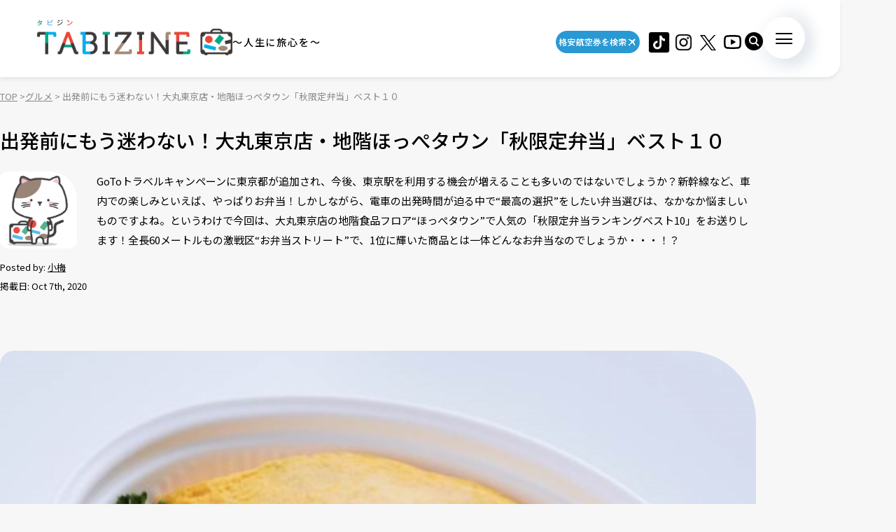

--- FILE ---
content_type: text/html; charset=UTF-8
request_url: https://tabizine.jp/2020/10/07/361040/
body_size: 18722
content:
<!DOCTYPE HTML>
  <html class="preload" data-route="single">
      
<head prefix="og: http://ogp.me/ns# fb: http://ogp.me/ns/fb# article: http://ogp.me/ns/article#">
  <meta charset="UTF-8" />
  <meta name="viewport" content="width=device-width,initial-scale=1.0,maximum-scale=1.0" />
  <title>
    出発前にもう迷わない！大丸東京店・地階ほっぺタウン「秋限定弁当」ベスト１０ | TABIZINE～人生に旅心を～  </title>
  <meta name="description" content="GoToトラベルキャンペーンに東京都が追加され、今後、東京駅を利用する機会が増えることも多いのではないでしょうか？新幹線など、車内での楽しみといえば、やっぱりお弁当！しかしながら、電車の出発時間が迫る中で“最高の選択”をしたい弁当選びは、なかなか悩ましいものですよね。というわけで今回は、大丸東京店の地階食品フロア“ほっぺタウン”で人気の「秋限定弁当ランキングベスト10」をお送りします！全長60メートルもの激戦区“お弁当ストリート”で、1位に輝いた商品とは一体どんなお弁当なのでしょうか・・・！？">
  <meta name="keywords" content="旅行,タビジン,たびじん,旅人">
  <meta http-equiv="x-dns-prefetch-control" content="on">

  <!-- Google Tag Manager -->
  <script>(function(w,d,s,l,i){w[l]=w[l]||[];w[l].push({'gtm.start':
  new Date().getTime(),event:'gtm.js'});var f=d.getElementsByTagName(s)[0],
  j=d.createElement(s),dl=l!='dataLayer'?'&l='+l:'';j.async=true;j.src=
  'https://www.googletagmanager.com/gtm.js?id='+i+dl;f.parentNode.insertBefore(j,f);
  })(window,document,'script','dataLayer','GTM-MTVXTSL');</script>
  <!-- End Google Tag Manager -->
    
  <link rel="dns-prefetch" href="http://b.hatena.ne.jp">
  <link rel="dns-prefetch" href="http://b.st-hatena.com">
  <link rel="dns-prefetch" href="http://www.facebook.com">
  <link rel="dns-prefetch" href="http://twitter.com">
  <link rel="shortcut icon" href="https://tabizine.jp/favicon.ico" type="image/x-icon">
  <link rel="apple-touch-icon" sizes="180x180" href="https://tabizine.jp/apple-touch-icon.png">
  <link rel="icon" type="image/png" sizes="32x32" href="https://tabizine.jp/favicon-32x32.png">
  <link rel="icon" type="image/png" sizes="16x16" href="https://tabizine.jp/favicon-16x16.png">
  <link rel="icon" href="https://tabizine.jp/favicon.ico" type="image/x-icon">
  <link rel="stylesheet" href="https://tabizine.jp/wp-content/themes/travel/css/addblock.css">
    <link rel="publisher" href="https://plus.google.com/+TabizineJp" />
  <link rel="author" href="https://plus.google.com/+TabizineJp" />

    <meta property="fb:pages" content="270574750034111" />
  <meta property="og:locale" content="ja_JP" />
  <meta property="og:type" content="article" />
  <meta property="og:site_name" content="TABIZINE～人生に旅心を～" />
  <meta property="og:image" content="https://tabizine.jp/wp-content/uploads/2020/10/e2fbcc97d42cd41c0474057837721cd2-460x360.jpg" />
  <meta property="og:title" content="出発前にもう迷わない！大丸東京店・地階ほっぺタウン「秋限定弁当」ベスト１" />
  <meta property="og:url" content="https://tabizine.jp/2020/10/07/361040/" />
  <meta property="og:description" content="GoToトラベルキャンペーンに東京都が追加され、今後、東京駅を利用する機会が増えることも多いのではないでしょうか？新幹線など、車内での楽しみといえば、やっぱりお弁当！しかしながら、電車の出発時間が迫る中で“最高の選択”をしたい弁当選びは、なかなか悩ましいものですよね。というわけで今回は、大丸東京店の地階食品フロア“ほっぺタウン”で人気の「秋限定弁当ランキングベスト10」をお送りします！全長60メートルもの激戦区“お弁当ストリート”で、1位に輝いた商品とは一体どんなお弁当なのでしょうか・・・！？" />
    <meta name="twitter:card" content="summary_large_image">
  <meta name="twitter:site" content="@tabizine_jp">
  <meta name="twitter:creator" content="@tabizine_jp">
  <meta name="twitter:title" content="出発前にもう迷わない！大丸東京店・地階ほっぺタウン「秋限定弁当」ベスト１">
  <meta name="twitter:description" content="GoToトラベルキャンペーンに東京都が追加され、今後、東京駅を利用する機会が増えることも多いのではないでしょうか？新幹線など、車内での楽しみといえば、やっぱりお弁当！しかしながら、電車の出発時間が迫る中で“最高の選択”をしたい弁当選びは、なかなか悩ましいものですよね。というわけで今回は、大丸東京店の地階食品フロア“ほっぺタウン”で人気の「秋限定弁当ランキングベスト10」をお送りします！全長60メートルもの激戦区“お弁当ストリート”で、1位に輝いた商品とは一体どんなお弁当なのでしょうか・・・！？">
  <meta name="twitter:image:src" content="https://tabizine.jp/wp-content/uploads/2020/10/e2fbcc97d42cd41c0474057837721cd2-460x360.jpg">
  <meta name="theme-color" content="#ffffff">
  
  <meta name='robots' content='max-image-preview:large' />
<link rel="alternate" type="application/rss+xml" title="TABIZINE &raquo; フィード" href="https://tabizine.jp/feed/" />
<link rel="alternate" type="application/rss+xml" title="TABIZINE &raquo; コメントフィード" href="https://tabizine.jp/comments/feed/" />
<script type="text/javascript">
window._wpemojiSettings = {"baseUrl":"https:\/\/s.w.org\/images\/core\/emoji\/14.0.0\/72x72\/","ext":".png","svgUrl":"https:\/\/s.w.org\/images\/core\/emoji\/14.0.0\/svg\/","svgExt":".svg","source":{"concatemoji":"https:\/\/tabizine.jp\/wp-includes\/js\/wp-emoji-release.min.js?ver=6.2"}};
/*! This file is auto-generated */
!function(e,a,t){var n,r,o,i=a.createElement("canvas"),p=i.getContext&&i.getContext("2d");function s(e,t){p.clearRect(0,0,i.width,i.height),p.fillText(e,0,0);e=i.toDataURL();return p.clearRect(0,0,i.width,i.height),p.fillText(t,0,0),e===i.toDataURL()}function c(e){var t=a.createElement("script");t.src=e,t.defer=t.type="text/javascript",a.getElementsByTagName("head")[0].appendChild(t)}for(o=Array("flag","emoji"),t.supports={everything:!0,everythingExceptFlag:!0},r=0;r<o.length;r++)t.supports[o[r]]=function(e){if(p&&p.fillText)switch(p.textBaseline="top",p.font="600 32px Arial",e){case"flag":return s("\ud83c\udff3\ufe0f\u200d\u26a7\ufe0f","\ud83c\udff3\ufe0f\u200b\u26a7\ufe0f")?!1:!s("\ud83c\uddfa\ud83c\uddf3","\ud83c\uddfa\u200b\ud83c\uddf3")&&!s("\ud83c\udff4\udb40\udc67\udb40\udc62\udb40\udc65\udb40\udc6e\udb40\udc67\udb40\udc7f","\ud83c\udff4\u200b\udb40\udc67\u200b\udb40\udc62\u200b\udb40\udc65\u200b\udb40\udc6e\u200b\udb40\udc67\u200b\udb40\udc7f");case"emoji":return!s("\ud83e\udef1\ud83c\udffb\u200d\ud83e\udef2\ud83c\udfff","\ud83e\udef1\ud83c\udffb\u200b\ud83e\udef2\ud83c\udfff")}return!1}(o[r]),t.supports.everything=t.supports.everything&&t.supports[o[r]],"flag"!==o[r]&&(t.supports.everythingExceptFlag=t.supports.everythingExceptFlag&&t.supports[o[r]]);t.supports.everythingExceptFlag=t.supports.everythingExceptFlag&&!t.supports.flag,t.DOMReady=!1,t.readyCallback=function(){t.DOMReady=!0},t.supports.everything||(n=function(){t.readyCallback()},a.addEventListener?(a.addEventListener("DOMContentLoaded",n,!1),e.addEventListener("load",n,!1)):(e.attachEvent("onload",n),a.attachEvent("onreadystatechange",function(){"complete"===a.readyState&&t.readyCallback()})),(e=t.source||{}).concatemoji?c(e.concatemoji):e.wpemoji&&e.twemoji&&(c(e.twemoji),c(e.wpemoji)))}(window,document,window._wpemojiSettings);
</script>
<style type="text/css">
img.wp-smiley,
img.emoji {
	display: inline !important;
	border: none !important;
	box-shadow: none !important;
	height: 1em !important;
	width: 1em !important;
	margin: 0 0.07em !important;
	vertical-align: -0.1em !important;
	background: none !important;
	padding: 0 !important;
}
</style>
	<link rel='stylesheet' id='wp-block-library-css' href='https://tabizine.jp/wp-includes/css/dist/block-library/style.min.css?ver=6.2' type='text/css' media='all' />
<link rel='stylesheet' id='classic-theme-styles-css' href='https://tabizine.jp/wp-includes/css/classic-themes.min.css?ver=6.2' type='text/css' media='all' />
<style id='global-styles-inline-css' type='text/css'>
body{--wp--preset--color--black: #000000;--wp--preset--color--cyan-bluish-gray: #abb8c3;--wp--preset--color--white: #ffffff;--wp--preset--color--pale-pink: #f78da7;--wp--preset--color--vivid-red: #cf2e2e;--wp--preset--color--luminous-vivid-orange: #ff6900;--wp--preset--color--luminous-vivid-amber: #fcb900;--wp--preset--color--light-green-cyan: #7bdcb5;--wp--preset--color--vivid-green-cyan: #00d084;--wp--preset--color--pale-cyan-blue: #8ed1fc;--wp--preset--color--vivid-cyan-blue: #0693e3;--wp--preset--color--vivid-purple: #9b51e0;--wp--preset--gradient--vivid-cyan-blue-to-vivid-purple: linear-gradient(135deg,rgba(6,147,227,1) 0%,rgb(155,81,224) 100%);--wp--preset--gradient--light-green-cyan-to-vivid-green-cyan: linear-gradient(135deg,rgb(122,220,180) 0%,rgb(0,208,130) 100%);--wp--preset--gradient--luminous-vivid-amber-to-luminous-vivid-orange: linear-gradient(135deg,rgba(252,185,0,1) 0%,rgba(255,105,0,1) 100%);--wp--preset--gradient--luminous-vivid-orange-to-vivid-red: linear-gradient(135deg,rgba(255,105,0,1) 0%,rgb(207,46,46) 100%);--wp--preset--gradient--very-light-gray-to-cyan-bluish-gray: linear-gradient(135deg,rgb(238,238,238) 0%,rgb(169,184,195) 100%);--wp--preset--gradient--cool-to-warm-spectrum: linear-gradient(135deg,rgb(74,234,220) 0%,rgb(151,120,209) 20%,rgb(207,42,186) 40%,rgb(238,44,130) 60%,rgb(251,105,98) 80%,rgb(254,248,76) 100%);--wp--preset--gradient--blush-light-purple: linear-gradient(135deg,rgb(255,206,236) 0%,rgb(152,150,240) 100%);--wp--preset--gradient--blush-bordeaux: linear-gradient(135deg,rgb(254,205,165) 0%,rgb(254,45,45) 50%,rgb(107,0,62) 100%);--wp--preset--gradient--luminous-dusk: linear-gradient(135deg,rgb(255,203,112) 0%,rgb(199,81,192) 50%,rgb(65,88,208) 100%);--wp--preset--gradient--pale-ocean: linear-gradient(135deg,rgb(255,245,203) 0%,rgb(182,227,212) 50%,rgb(51,167,181) 100%);--wp--preset--gradient--electric-grass: linear-gradient(135deg,rgb(202,248,128) 0%,rgb(113,206,126) 100%);--wp--preset--gradient--midnight: linear-gradient(135deg,rgb(2,3,129) 0%,rgb(40,116,252) 100%);--wp--preset--duotone--dark-grayscale: url('#wp-duotone-dark-grayscale');--wp--preset--duotone--grayscale: url('#wp-duotone-grayscale');--wp--preset--duotone--purple-yellow: url('#wp-duotone-purple-yellow');--wp--preset--duotone--blue-red: url('#wp-duotone-blue-red');--wp--preset--duotone--midnight: url('#wp-duotone-midnight');--wp--preset--duotone--magenta-yellow: url('#wp-duotone-magenta-yellow');--wp--preset--duotone--purple-green: url('#wp-duotone-purple-green');--wp--preset--duotone--blue-orange: url('#wp-duotone-blue-orange');--wp--preset--font-size--small: 13px;--wp--preset--font-size--medium: 20px;--wp--preset--font-size--large: 36px;--wp--preset--font-size--x-large: 42px;--wp--preset--spacing--20: 0.44rem;--wp--preset--spacing--30: 0.67rem;--wp--preset--spacing--40: 1rem;--wp--preset--spacing--50: 1.5rem;--wp--preset--spacing--60: 2.25rem;--wp--preset--spacing--70: 3.38rem;--wp--preset--spacing--80: 5.06rem;--wp--preset--shadow--natural: 6px 6px 9px rgba(0, 0, 0, 0.2);--wp--preset--shadow--deep: 12px 12px 50px rgba(0, 0, 0, 0.4);--wp--preset--shadow--sharp: 6px 6px 0px rgba(0, 0, 0, 0.2);--wp--preset--shadow--outlined: 6px 6px 0px -3px rgba(255, 255, 255, 1), 6px 6px rgba(0, 0, 0, 1);--wp--preset--shadow--crisp: 6px 6px 0px rgba(0, 0, 0, 1);}:where(.is-layout-flex){gap: 0.5em;}body .is-layout-flow > .alignleft{float: left;margin-inline-start: 0;margin-inline-end: 2em;}body .is-layout-flow > .alignright{float: right;margin-inline-start: 2em;margin-inline-end: 0;}body .is-layout-flow > .aligncenter{margin-left: auto !important;margin-right: auto !important;}body .is-layout-constrained > .alignleft{float: left;margin-inline-start: 0;margin-inline-end: 2em;}body .is-layout-constrained > .alignright{float: right;margin-inline-start: 2em;margin-inline-end: 0;}body .is-layout-constrained > .aligncenter{margin-left: auto !important;margin-right: auto !important;}body .is-layout-constrained > :where(:not(.alignleft):not(.alignright):not(.alignfull)){max-width: var(--wp--style--global--content-size);margin-left: auto !important;margin-right: auto !important;}body .is-layout-constrained > .alignwide{max-width: var(--wp--style--global--wide-size);}body .is-layout-flex{display: flex;}body .is-layout-flex{flex-wrap: wrap;align-items: center;}body .is-layout-flex > *{margin: 0;}:where(.wp-block-columns.is-layout-flex){gap: 2em;}.has-black-color{color: var(--wp--preset--color--black) !important;}.has-cyan-bluish-gray-color{color: var(--wp--preset--color--cyan-bluish-gray) !important;}.has-white-color{color: var(--wp--preset--color--white) !important;}.has-pale-pink-color{color: var(--wp--preset--color--pale-pink) !important;}.has-vivid-red-color{color: var(--wp--preset--color--vivid-red) !important;}.has-luminous-vivid-orange-color{color: var(--wp--preset--color--luminous-vivid-orange) !important;}.has-luminous-vivid-amber-color{color: var(--wp--preset--color--luminous-vivid-amber) !important;}.has-light-green-cyan-color{color: var(--wp--preset--color--light-green-cyan) !important;}.has-vivid-green-cyan-color{color: var(--wp--preset--color--vivid-green-cyan) !important;}.has-pale-cyan-blue-color{color: var(--wp--preset--color--pale-cyan-blue) !important;}.has-vivid-cyan-blue-color{color: var(--wp--preset--color--vivid-cyan-blue) !important;}.has-vivid-purple-color{color: var(--wp--preset--color--vivid-purple) !important;}.has-black-background-color{background-color: var(--wp--preset--color--black) !important;}.has-cyan-bluish-gray-background-color{background-color: var(--wp--preset--color--cyan-bluish-gray) !important;}.has-white-background-color{background-color: var(--wp--preset--color--white) !important;}.has-pale-pink-background-color{background-color: var(--wp--preset--color--pale-pink) !important;}.has-vivid-red-background-color{background-color: var(--wp--preset--color--vivid-red) !important;}.has-luminous-vivid-orange-background-color{background-color: var(--wp--preset--color--luminous-vivid-orange) !important;}.has-luminous-vivid-amber-background-color{background-color: var(--wp--preset--color--luminous-vivid-amber) !important;}.has-light-green-cyan-background-color{background-color: var(--wp--preset--color--light-green-cyan) !important;}.has-vivid-green-cyan-background-color{background-color: var(--wp--preset--color--vivid-green-cyan) !important;}.has-pale-cyan-blue-background-color{background-color: var(--wp--preset--color--pale-cyan-blue) !important;}.has-vivid-cyan-blue-background-color{background-color: var(--wp--preset--color--vivid-cyan-blue) !important;}.has-vivid-purple-background-color{background-color: var(--wp--preset--color--vivid-purple) !important;}.has-black-border-color{border-color: var(--wp--preset--color--black) !important;}.has-cyan-bluish-gray-border-color{border-color: var(--wp--preset--color--cyan-bluish-gray) !important;}.has-white-border-color{border-color: var(--wp--preset--color--white) !important;}.has-pale-pink-border-color{border-color: var(--wp--preset--color--pale-pink) !important;}.has-vivid-red-border-color{border-color: var(--wp--preset--color--vivid-red) !important;}.has-luminous-vivid-orange-border-color{border-color: var(--wp--preset--color--luminous-vivid-orange) !important;}.has-luminous-vivid-amber-border-color{border-color: var(--wp--preset--color--luminous-vivid-amber) !important;}.has-light-green-cyan-border-color{border-color: var(--wp--preset--color--light-green-cyan) !important;}.has-vivid-green-cyan-border-color{border-color: var(--wp--preset--color--vivid-green-cyan) !important;}.has-pale-cyan-blue-border-color{border-color: var(--wp--preset--color--pale-cyan-blue) !important;}.has-vivid-cyan-blue-border-color{border-color: var(--wp--preset--color--vivid-cyan-blue) !important;}.has-vivid-purple-border-color{border-color: var(--wp--preset--color--vivid-purple) !important;}.has-vivid-cyan-blue-to-vivid-purple-gradient-background{background: var(--wp--preset--gradient--vivid-cyan-blue-to-vivid-purple) !important;}.has-light-green-cyan-to-vivid-green-cyan-gradient-background{background: var(--wp--preset--gradient--light-green-cyan-to-vivid-green-cyan) !important;}.has-luminous-vivid-amber-to-luminous-vivid-orange-gradient-background{background: var(--wp--preset--gradient--luminous-vivid-amber-to-luminous-vivid-orange) !important;}.has-luminous-vivid-orange-to-vivid-red-gradient-background{background: var(--wp--preset--gradient--luminous-vivid-orange-to-vivid-red) !important;}.has-very-light-gray-to-cyan-bluish-gray-gradient-background{background: var(--wp--preset--gradient--very-light-gray-to-cyan-bluish-gray) !important;}.has-cool-to-warm-spectrum-gradient-background{background: var(--wp--preset--gradient--cool-to-warm-spectrum) !important;}.has-blush-light-purple-gradient-background{background: var(--wp--preset--gradient--blush-light-purple) !important;}.has-blush-bordeaux-gradient-background{background: var(--wp--preset--gradient--blush-bordeaux) !important;}.has-luminous-dusk-gradient-background{background: var(--wp--preset--gradient--luminous-dusk) !important;}.has-pale-ocean-gradient-background{background: var(--wp--preset--gradient--pale-ocean) !important;}.has-electric-grass-gradient-background{background: var(--wp--preset--gradient--electric-grass) !important;}.has-midnight-gradient-background{background: var(--wp--preset--gradient--midnight) !important;}.has-small-font-size{font-size: var(--wp--preset--font-size--small) !important;}.has-medium-font-size{font-size: var(--wp--preset--font-size--medium) !important;}.has-large-font-size{font-size: var(--wp--preset--font-size--large) !important;}.has-x-large-font-size{font-size: var(--wp--preset--font-size--x-large) !important;}
.wp-block-navigation a:where(:not(.wp-element-button)){color: inherit;}
:where(.wp-block-columns.is-layout-flex){gap: 2em;}
.wp-block-pullquote{font-size: 1.5em;line-height: 1.6;}
</style>
<script type='text/javascript' src='https://tabizine.jp/wp-includes/js/jquery/jquery.min.js?ver=3.6.3' id='jquery-core-js'></script>
<script type='text/javascript' src='https://tabizine.jp/wp-includes/js/jquery/jquery-migrate.min.js?ver=3.4.0' id='jquery-migrate-js'></script>
<link rel="https://api.w.org/" href="https://tabizine.jp/wp-json/" /><link rel="alternate" type="application/json" href="https://tabizine.jp/wp-json/wp/v2/posts/361040" /><meta name="generator" content="WordPress 6.2" />
<link rel='shortlink' href='https://tabizine.jp/?p=361040' />
<link rel="alternate" type="application/json+oembed" href="https://tabizine.jp/wp-json/oembed/1.0/embed?url=https%3A%2F%2Ftabizine.jp%2F2020%2F10%2F07%2F361040%2F" />
<link rel="alternate" type="text/xml+oembed" href="https://tabizine.jp/wp-json/oembed/1.0/embed?url=https%3A%2F%2Ftabizine.jp%2F2020%2F10%2F07%2F361040%2F&#038;format=xml" />
		<script type="text/javascript" async defer data-pin-color="red" 
		 data-pin-hover="true" src="https://tabizine.jp/wp-content/plugins/pinterest-pin-it-button-on-image-hover-and-post/js/pinit.js"></script>
		<link rel="canonical" href="https://tabizine.jp/2020/10/07/361040/" />

			<script type="application/ld+json">
			{
    "@context": "http://schema.org",
    "@type": "NewsArticle",
    "mainEntityOfPage": {
        "@type": "WebPage",
        "@id": "https://tabizine.jp/2020/10/07/361040/"
    },
    "headline": "出発前にもう迷わない！大丸東京店・地階ほっぺタウン「秋限定弁当」ベスト１０",
    "image": {
        "@type": "ImageObject",
        "url": "https://tabizine.jp/wp-content/uploads/2020/10/e2fbcc97d42cd41c0474057837721cd2.jpg",
        "width": 460,
        "height": 464
    },
    "author": {
        "@type": "Person",
        "name": "小梅",
        "url": "https://tabizine.jp/author/koume"
    },
    "datePublished": "2020-10-07T07:30:54+0900",
    "dateModified": "2020-10-07T07:30:54+0900",
    "publisher": {
        "@type": "Organization",
        "name": "TABIZINE（タビジン）",
        "logo": {
            "@type": "ImageObject",
            "url": "https://tabizine.jp/wp-content/themes/travel/img/logo_tabizine_mobile_400x60.png",
            "width": 400,
            "height": 60
        }
    },
    "description": "GoToトラベルキャンペーンに東京都が追加され、今後、東京駅を利用する機会が増えることも多いのではないでしょうか？新幹線など、車内での楽しみといえば、やっぱりお弁当！しかしながら、電車の出発時間が迫る中で“最高の選択”をしたい弁当選びは、なかなか悩ましいものですよね。というわけで今回は、大丸東京店の地階食品フロア“ほっぺタウン”で人気の「秋限定弁当ランキングベスト10」をお送りします！全長60メートルもの激戦区“お弁当ストリート”で、1位に輝いた商品とは一体どんなお弁当なのでしょうか・・・！？"
}
				</script><link rel="preconnect" href="https://fonts.googleapis.com">
<link rel="preconnect" href="https://fonts.gstatic.com" crossorigin>
<link rel="stylesheet" href="https://fonts.googleapis.com/css2?family=Montserrat:wght@100..900&#038;family=Noto+Sans+JP:wght@100..900&#038;display=swap">
<link rel="stylesheet" href="https://tabizine.jp/wp-content/themes/travel/build/main-BLLdZB3Y.css">
<script type="module" src="https://tabizine.jp/wp-content/themes/travel/build/main-B-e4Iqz5.js"></script>

  <script>
    window.fbAsyncInit = function() {
      FB.init({
        appId      : '353256798905458',
        xfbml      : true,
        version    : 'v3.3'
      });
      FB.AppEvents.logPageView();
    };

    (function(d, s, id){
      var js, fjs = d.getElementsByTagName(s)[0];
      if (d.getElementById(id)) {return;}
      js = d.createElement(s); js.id = id;
      js.src = "https://connect.facebook.net/en_US/sdk.js";
      fjs.parentNode.insertBefore(js, fjs);
    }(document, 'script', 'facebook-jssdk'));
  </script>

      <script>
      (function(i, s, o, g, r, a, m) {
        i['GoogleAnalyticsObject'] = r;
        i[r] = i[r] || function() {
          (i[r].q = i[r].q || []).push(arguments)
        }, i[r].l = 1 * new Date();
        a = s.createElement(o),
        m = s.getElementsByTagName(o)[0];
        a.async = 1;
        a.src = g;
        m.parentNode.insertBefore(a, m)
      })(window, document, 'script', '//www.google-analytics.com/analytics.js', 'ga');

      ga('create', 'UA-43964851-1', 'tabizine.jp');
      ga('send', 'pageview');
      ga.src = ('https:' == document.location.protocol ? 'https://' : 'http://') + 'stats.g.doubleclick.net/dc.js';

      </script>
  
  <script type="text/javascript" language="javascript">
    var vc_pid = "885446702";
  </script>
  <script type="text/javascript" src="//aml.valuecommerce.com/vcdal.js" async>
  </script>

  	<script data-ad-client="ca-pub-4126448348651182" async src="https://pagead2.googlesyndication.com/pagead/js/adsbygoogle.js"></script>

  <script type="application/javascript" src="//anymind360.com/js/2959/ats.js"></script>
  <script async="" src="https://securepubads.g.doubleclick.net/tag/js/gpt.js"></script>
  <script>
   var googletag = googletag || {
   };
   googletag.cmd = googletag.cmd || [];
  </script>
  <script type="text/javascript">
   var path_value = location.pathname.substr(0, 40);
   var parameter_value = location.search.substr(0, 40);
   var ref_value = "null";
   if (document.referrer) {
       var ref_array = [];
       ref_array = document.referrer.split("/");
       ref_value = ref_array[2];
   }
   
   googletag.cmd.push(function () {
       googletag.pubads().setTargeting('URLs', path_value).setTargeting('Para', parameter_value).setTargeting('Ref', ref_value);
       googletag.pubads().collapseEmptyDivs();
   });
  </script> 
  <script>googletag.cmd.push(function() {
       // Size mapping for pc_all_billboard, pc_all_right_1st, pc_all_right_2nd, pc_all_right_3rd, pc_article_undertitle, pc_article_underarticle_left, pc_article_underarticle_right(request only on desktop: width > 480px)
       var mapping1 = googletag.sizeMapping()
                               .addSize([728, 0], [[1, 1],[970, 250],  [300, 250], [300, 600], [320, 50], [320, 100], [320, 180], [336, 280], 'fluid', [728, 90], [970, 90], [970, 250], [620, 280]])
                               .addSize([481, 0], [[1, 1], [300, 250], [300, 600], [320, 50], [320, 100], [320, 180], [336, 280], 'fluid'])
                               .build();
       // Size mapping for sp_article_underarticle, sp_article_undertitle, onair, sp_top_middle, sp_article_underarticle_2nd, sp_all_footer(request only on smartphone: width <= 480px)
       var mapping2 = googletag.sizeMapping()
                               .addSize([481, 0], [])
                               .addSize([336, 0], [[1, 1], [300, 250], [320, 50], [320, 100], [320, 180], [336, 280], 'fluid'])
                               .addSize([0, 0], [[1, 1], [300, 250], [320, 50], [320, 100], [320, 180], 'fluid'])
                               .build();


       // 20200617
       googletag.defineSlot('/83555300,21797640458/onair', [], 'div-gpt-ad-1560778648810-0').defineSizeMapping(mapping2).addService(googletag.pubads()).setCollapseEmptyDiv(true,true);
       googletag.defineSlot('/83555300,21797640458/tabizine/sp_top_middle', [], 'sp_top_middle').defineSizeMapping(mapping2).addService(googletag.pubads()).setCollapseEmptyDiv(true,true);
       
       googletag.defineSlot('/83555300,21797640458/tabizine/pc_all_billboard', [], 'pc_all_billboard').defineSizeMapping(mapping1).addService(googletag.pubads()).setCollapseEmptyDiv(true,true);
       googletag.defineSlot('/83555300,21797640458/tabizine/pc_all_right_1st', [], 'pc_all_right_1st').defineSizeMapping(mapping1).addService(googletag.pubads()).setCollapseEmptyDiv(true,true);
       googletag.defineSlot('/83555300,21797640458/tabizine/pc_all_right_2nd', [], 'pc_all_right_2nd').defineSizeMapping(mapping1).addService(googletag.pubads()).setCollapseEmptyDiv(true,true);
       googletag.defineSlot('/83555300,21797640458/tabizine/pc_all_right_3rd', [], 'pc_all_right_3rd').defineSizeMapping(mapping1).addService(googletag.pubads()).setCollapseEmptyDiv(true,true);
       googletag.defineSlot('/83555300,21797640458/tabizine/pc_article_undertitle', [], 'pc_article_undertitle').defineSizeMapping(mapping1).addService(googletag.pubads()).setCollapseEmptyDiv(true,true);
       googletag.defineSlot('/83555300,21797640458/tabizine/pc_article_underarticle_left', [], 'pc_article_underarticle_left').defineSizeMapping(mapping1).addService(googletag.pubads()).setCollapseEmptyDiv(true,true);
       googletag.defineSlot('/83555300,21797640458/tabizine/pc_article_underarticle_right', [], 'pc_article_underarticle_right').defineSizeMapping(mapping1).addService(googletag.pubads()).setCollapseEmptyDiv(true,true);
       googletag.defineSlot('/83555300,21797640458/tabizine/sp_article_undertitle', [], 'sp_article_undertitle').defineSizeMapping(mapping2).addService(googletag.pubads()).setCollapseEmptyDiv(true,true);
       
       googletag.pubads().enableSingleRequest();
       googletag.pubads().collapseEmptyDivs();
       googletag.enableServices();
   });


  </script>

  
  <!-- Taboola tag -->
  <script type="text/javascript">
    window._taboola = window._taboola || [];
    _taboola.push({article:'auto'});
    !function (e, f, u, i) {
      if (!document.getElementById(i)){
        e.async = 1;
        e.src = u;
        e.id = i;
        f.parentNode.insertBefore(e, f);
      }
    }(document.createElement('script'),
      document.getElementsByTagName('script')[0],
      '//cdn.taboola.com/libtrc/fourm-tabizine/loader.js',
      'tb_loader_script');
    if(window.performance && typeof window.performance.mark == 'function')
    {window.performance.mark('tbl_ic');}
  </script>

  </head>  <body>
    <!-- Google Tag Manager (noscript) -->
<noscript><iframe src="https://www.googletagmanager.com/ns.html?id=GTM-MTVXTSL"
height="0" width="0" style="display:none;visibility:hidden"></iframe></noscript>
<!-- End Google Tag Manager (noscript) -->

<!-- ClickTale Top part -->
<script type="text/javascript">
  var WRInitTime = (new Date()).getTime();
</script>
<!-- ClickTale end of Top part -->

<div id="fb-root"></div>
<script>
  (function(d, s, id) {
    var js, fjs = d.getElementsByTagName(s)[0];
    if (d.getElementById(id)) return;
    js = d.createElement(s);
    js.id = id;
    js.src = "//connect.facebook.net/ja_JP/all.js#xfbml=1&appId=695996497082881";
    fjs.parentNode.insertBefore(js, fjs);
  }(document, 'script', 'facebook-jssdk'));
</script>

<script type="text/javascript">
  (function(c,l,a,r,i,t,y){
      c[a]=c[a]||function(){(c[a].q=c[a].q||[]).push(arguments)};
      t=l.createElement(r);t.async=1;t.src="https://www.clarity.ms/tag/"+i;
      y=l.getElementsByTagName(r)[0];y.parentNode.insertBefore(t,y);
  })(window, document, "clarity", "script", "lbrp5ks02n");
</script>

<!-- Facebook Pixel Code -->
<script>
  !function(f, b, e, v, n, t, s) {
    if (f.fbq) return;
    n = f.fbq = function() {
      n.callMethod ?
      n.callMethod.apply(n, arguments) : n.queue.push(arguments)
    };
    if (!f._fbq) f._fbq = n;
    n.push = n;
    n.loaded = !0;
    n.version = '2.0';
    n.queue = [];
    t = b.createElement(e);
    t.async = !0;
    t.src = v;
    s = b.getElementsByTagName(e)[0];
    s.parentNode.insertBefore(t, s)
  }(window,
    document, 'script', 'https://connect.facebook.net/en_US/fbevents.js');
  fbq('init', '1646301932331199', {
    em: 'insert_email_variable,'
  });
  fbq('track', 'PageView');
</script>

<noscript>
  <img height="1" width="1" style="display:none" src="https://www.facebook.com/tr?id=1646301932331199&ev=PageView&noscript=1"/>
</noscript>
<!-- DO NOT MODIFY -->
<!-- End Facebook Pixel Code -->    
    <header class="header">
      <div class="header_inner">
        <div class="header_logo">
                    <a href="/"><img src="https://tabizine.jp/wp-content/themes/travel/img/common/tabizine_logo.png"></a>
                    
          <p class="header_logo_description visible-pc">
            ～人生に旅心を～          </p>
        </div>
        
        <ul class="header_sns visible-pc">
			<li class="header_sns_item" style="width:120px; margin-right:10px;">
				<a href="https://travelist.jp/?med_id=tabizine" target="_blank" rel="noopener" class="header_sns_item_link" data-unfocus-pc><img src="https://tabizine.jp/wp-content/themes/travel/img/air_469.png" alt="travelist"></a>
			</li>
			<li class="header_sns_item">
				<a href="https://www.tiktok.com/@tabizine" target="_blank" rel="noopener" class="header_sns_item_link" data-unfocus-pc><img src="https://tabizine.jp/wp-content/themes/travel/img/icon/tiktok.png" alt="ticktok"></a>
			</li>
                                        <li class="header_sns_item">
            <a href="https://www.instagram.com/_tabizine_/" target="_blank" rel="noopener" class="header_sns_item_link" data-unfocus-pc>
              <img src="https://tabizine.jp/wp-content/themes/travel/img/icon/instagram.svg" alt="instagram">
            </a>
          </li>
                                        <li class="header_sns_item">
            <a href="https://twitter.com/tabizine_twi" target="_blank" rel="noopener" class="header_sns_item_link" data-unfocus-pc>
              <img src="https://tabizine.jp/wp-content/themes/travel/img/icon/x.svg" alt="x">
            </a>
          </li>
                                        <li class="header_sns_item">
            <a href="https://www.youtube.com/channel/UClZYjFRZrIoLoOmVLKr6cVg" target="_blank" rel="noopener" class="header_sns_item_link" data-unfocus-pc>
              <img src="https://tabizine.jp/wp-content/themes/travel/img/icon/youtube.svg" alt="youtube">
            </a>
          </li>
                  </ul>
        
        <div class="header_search visible-pc">
          <button class="header_search_button">
            <img src="https://tabizine.jp/wp-content/themes/travel/img/icon/search.svg" alt="">
          </button>
          <div class="header_search_modal">
            <form class="header_search_form" name="" action="https://tabizine.jp/">
              <input type="text" value="" name="s" placeholder="SEARCH" class="mixed-font">
              <input type="submit" value="">
            </form>
          </div>
        </div>
        
        <button class="navToggle">
          <span>
            <span class="navToggle_line"></span>
            <span class="navToggle_line"></span>
            <span class="navToggle_line"></span>
          </span>
        </button>
      </div>
      
<nav class="nav" aria-label="サイトメニューおよびサイト内検索">
  <div class="nav_inner">
    <div class="nav_column">
      <div class="nav_search">
        <div class="nav_search_label mixed-font">
          <span class="en" aria-hidden="true">SEARCH</span>
          <span>記事を探す</span>
        </div>
        <form class="nav_search_form" name="" action="https://tabizine.jp/">
          <input type="text" value="" name="s" placeholder="SEARCH" class="mixed-font">
          <input type="submit" value="">
        </form>
      </div>
      <div class="nav_categories">
        <div class="nav_categories_column">
          <div class="nav_categories_label">カテゴリから探す</div>
          <ul class="nav_categories_list">
                                                            <li class="nav_categories_item">
              <a href="https://tabizine.jp/goods/" class="button" aria-label="グッズの記事一覧を見る">グッズ</a>
            </li>
                                                            <li class="nav_categories_item">
              <a href="https://tabizine.jp/trend/" class="button" aria-label="トレンドの記事一覧を見る">トレンド</a>
            </li>
                                                            <li class="nav_categories_item">
              <a href="https://tabizine.jp/tourism/hot-spring/" class="button" aria-label="温泉の記事一覧を見る">温泉</a>
            </li>
                                                            <li class="nav_categories_item">
              <a href="https://tabizine.jp/people/" class="button" aria-label="インタビューの記事一覧を見る">インタビュー</a>
            </li>
                                                            <li class="nav_categories_item">
              <a href="https://tabizine.jp/tourism/resort/" class="button" aria-label="リゾートの記事一覧を見る">リゾート</a>
            </li>
                                                            <li class="nav_categories_item">
              <a href="https://tabizine.jp/intelligence/" class="button" aria-label="旅のハウツーの記事一覧を見る">旅のハウツー</a>
            </li>
                                                            <li class="nav_categories_item">
              <a href="https://tabizine.jp/tourism/superbview/" class="button" aria-label="絶景の記事一覧を見る">絶景</a>
            </li>
                                                            <li class="nav_categories_item">
              <a href="https://tabizine.jp/report/" class="button" aria-label="現地ルポ／ブログの記事一覧を見る">現地ルポ／ブログ</a>
            </li>
                                                            <li class="nav_categories_item">
              <a href="https://tabizine.jp/trivia/" class="button" aria-label="豆知識の記事一覧を見る">豆知識</a>
            </li>
                                                            <li class="nav_categories_item">
              <a href="https://tabizine.jp/ranking/" class="button" aria-label="ランキングの記事一覧を見る">ランキング</a>
            </li>
                                                            <li class="nav_categories_item">
              <a href="https://tabizine.jp/tourism/heritage/" class="button" aria-label="世界遺産の記事一覧を見る">世界遺産</a>
            </li>
                                                            <li class="nav_categories_item">
              <a href="https://tabizine.jp/tourism/power-spot/" class="button" aria-label="パワースポットの記事一覧を見る">パワースポット</a>
            </li>
                      </ul>
        </div>
        <div class="nav_categories_column">
          <div class="nav_categories_label">エリアから探す</div>
          <ul class="nav_categories_list">
                                                            <li class="nav_categories_item">
              <a href="https://tabizine.jp/tohoku/" class="button" aria-label="北海道・東北の記事一覧を見る">北海道・東北</a>
            </li>
                                                            <li class="nav_categories_item">
              <a href="https://tabizine.jp/kanto/" class="button" aria-label="関東の記事一覧を見る">関東</a>
            </li>
                                                            <li class="nav_categories_item">
              <a href="https://tabizine.jp/chubu/" class="button" aria-label="中部の記事一覧を見る">中部</a>
            </li>
                                                            <li class="nav_categories_item">
              <a href="https://tabizine.jp/kinki/" class="button" aria-label="近畿の記事一覧を見る">近畿</a>
            </li>
                                                            <li class="nav_categories_item">
              <a href="https://tabizine.jp/chugoku/" class="button" aria-label="中国の記事一覧を見る">中国</a>
            </li>
                                                            <li class="nav_categories_item">
              <a href="https://tabizine.jp/shikoku/" class="button" aria-label="四国の記事一覧を見る">四国</a>
            </li>
                                                            <li class="nav_categories_item">
              <a href="https://tabizine.jp/kyushu/" class="button" aria-label="九州・沖縄の記事一覧を見る">九州・沖縄</a>
            </li>
                                                            <li class="nav_categories_item">
              <a href="https://tabizine.jp/asia/" class="button" aria-label="アジアの記事一覧を見る">アジア</a>
            </li>
                                                            <li class="nav_categories_item">
              <a href="https://tabizine.jp/europe/" class="button" aria-label="ヨーロッパの記事一覧を見る">ヨーロッパ</a>
            </li>
                                                            <li class="nav_categories_item">
              <a href="https://tabizine.jp/northamerica/" class="button" aria-label="北アメリカの記事一覧を見る">北アメリカ</a>
            </li>
                                                            <li class="nav_categories_item">
              <a href="https://tabizine.jp/latinamerica/" class="button" aria-label="中南米・カリブの記事一覧を見る">中南米・カリブ</a>
            </li>
                                                            <li class="nav_categories_item">
              <a href="https://tabizine.jp/micronesia/" class="button" aria-label="ミクロネシアの記事一覧を見る">ミクロネシア</a>
            </li>
                                                            <li class="nav_categories_item">
              <a href="https://tabizine.jp/oceania/" class="button" aria-label="オセアニア・南太平洋の記事一覧を見る">オセアニア・南太平洋</a>
            </li>
                                                            <li class="nav_categories_item">
              <a href="https://tabizine.jp/middleeast/" class="button" aria-label="中東の記事一覧を見る">中東</a>
            </li>
                                                            <li class="nav_categories_item">
              <a href="https://tabizine.jp/africa/" class="button" aria-label="アフリカの記事一覧を見る">アフリカ</a>
            </li>
                      </ul>
        </div>
      </div>
    </div>
    <div class="nav_column">
      <div class="nav_links">
        <div class="nav_links_group">
          <div class="nav_links_label">TABIZINEについて</div>
          <ul class="nav_links_list">
            <li class="nav_links_item">
              <a href="/about/" class="nav_links_item_link">TABIZINEについて</a>
            </li>
            <li class="nav_links_item">
              <a href="/about/company/" class="nav_links_item_link">運営会社</a>
            </li>
            <li class="nav_links_item">
              <a href="/privacy/" class="nav_links_item_link">プライバシーポリシー</a>
            </li>
            <li class="nav_links_item">
              <a href="/ad_policy/" class="nav_links_item_link">広告掲載ポリシー</a>
            </li>
            <li class="nav_links_item">
              <a href="/contact/" class="nav_links_item_link">お問い合わせ</a>
            </li>
            <li class="nav_links_item">
              <a href="/jobs/" class="nav_links_item_link">ライター募集</a>
            </li>
            <li class="nav_links_item">
              <a href="/postarchive/" class="nav_links_item_link">記事一覧</a>
            </li>
            <li class="nav_links_item">
              <a href="/sitemap/" class="nav_links_item_link">サイトマップ</a>
            </li>
          </ul>
        </div>
        <div class="nav_links_group">
          <div class="nav_links_label">関連サイト</div>
          <ul class="nav_links_list">
            <li class="nav_links_item">
              <a href="https://iemone.jp/" target="_blank" class="nav_links_item_link">イエモネ</a>
            </li>
            <li class="nav_links_item">
              <a href="https://no-vice.jp/" target="_blank" class="nav_links_item_link">novice</a>
            </li>
            <li class="nav_links_item">
              <a href="https://bizspa.jp/" target="_blank" class="nav_links_item_link">bizSPA!フレッシュ</a>
            </li>
          </ul>
        </div>
      </div>
    </div>
  </div>
  
  <ul class="header_sns visible-sp">
     <li class="header_sns_item">
		 <a href="https://www.tiktok.com/@tabizine" target="_blank" rel="noopener" class="header_sns_item_link" data-unfocus-pc><img src="https://tabizine.jp/wp-content/themes/travel/img/icon/tiktok.png" alt="ticktok"></a>
	 </li>
		 
                <li class="header_sns_item">
      <a href="https://www.instagram.com/_tabizine_/" target="_blank" rel="noopener" class="header_sns_item_link" data-unfocus-pc>
        <img src="https://tabizine.jp/wp-content/themes/travel/img/icon/instagram.svg" alt="instagram">
      </a>
    </li>
                <li class="header_sns_item">
      <a href="https://twitter.com/tabizine_twi" target="_blank" rel="noopener" class="header_sns_item_link" data-unfocus-pc>
        <img src="https://tabizine.jp/wp-content/themes/travel/img/icon/x.svg" alt="x">
      </a>
    </li>
                <li class="header_sns_item">
      <a href="https://www.youtube.com/channel/UClZYjFRZrIoLoOmVLKr6cVg" target="_blank" rel="noopener" class="header_sns_item_link" data-unfocus-pc>
        <img src="https://tabizine.jp/wp-content/themes/travel/img/icon/youtube.svg" alt="youtube">
      </a>
    </li>
      </ul>
</nav>
    </header>
    
    
    
          <main class="main inside-blank">
        <div class="inner">
        

<nav class="breadcrumbs" aria-label="パンくずリスト">
  <ol itemscope itemtype="http://schema.org/BreadcrumbList">
    <li itemprop="itemListElement" itemscope itemtype="https://schema.org/ListItem">
      <a href="/" itemprop="item"><span itemprop="name">TOP</span></a>
      <meta itemprop="position" content="1">
    </li>
    <li itemprop="itemListElement" itemscope itemtype="https://schema.org/ListItem"><a href="https://tabizine.jp/gourmet/" itemprop="item" aria-label="グルメの記事一覧を見る"><span itemprop="name">グルメ</span></a><meta itemprop="position" content="2"></li>    <li itemprop="itemListElement" itemscope itemtype="https://schema.org/ListItem" aria-current="location">
      <span itemprop="name">出発前にもう迷わない！大丸東京店・地階ほっぺタウン「秋限定弁当」ベスト１０</span>
      <meta itemprop="position" content="3">
    </li>
  </ol>
</nav>

  <h1>出発前にもう迷わない！大丸東京店・地階ほっぺタウン「秋限定弁当」ベスト１０</h1>

  <div class="lead">
    <div class="lead_author">
				
	<img class="" src="/wp-content/themes/travel/img/common/writer_default.jpg">
	<div class="lead_author_text">
		<p>Posted by: <a class="ga4_author" href="https://tabizine.jp/author/koume/">小梅</a></p>
		<p class="lead_author_publishdate">掲載日: Oct 7th, 2020</p>
	</div>
</div>
              <div class="lead_excerpt">
        <p>GoToトラベルキャンペーンに東京都が追加され、今後、東京駅を利用する機会が増えることも多いのではないでしょうか？新幹線など、車内での楽しみといえば、やっぱりお弁当！しかしながら、電車の出発時間が迫る中で“最高の選択”をしたい弁当選びは、なかなか悩ましいものですよね。というわけで今回は、大丸東京店の地階食品フロア“ほっぺタウン”で人気の「秋限定弁当ランキングベスト10」をお送りします！全長60メートルもの激戦区“お弁当ストリート”で、1位に輝いた商品とは一体どんなお弁当なのでしょうか・・・！？</p>
      </div>
      </div>

  <div class="main_img">
    <img src="[data-uri]">
  </div>

  <div class="container">
    <div id="toc_container" class="no_bullets"></div>
  </div>

  <div class="main_contents">
    <div class="content">
      <p><img decoding="async" width="469" height="319" class="size-full wp-image-361051 aligncenter" src="https://tabizine.jp/wp-content/uploads/2020/10/ae10eb8c2e851b1fbd12afa6d14037c9.jpg" alt="〈西洋銀座〉シェフ手作りのオムライス松茸入りいろいろきのこのソース" /></p>
<p>&nbsp;</p>
<h2 class="basic mT30">10位・秋の味覚たっぷり！「秋遊弁当」</h2>
<p><img decoding="async" loading="lazy" width="460" height="409" class="aligncenter size-full wp-image-361046" src="https://tabizine.jp/wp-content/uploads/2020/10/963bb1b2a0713a304928d83cca13787d.jpg" alt="〈神田明神下みやび〉秋遊弁当　" srcset="https://tabizine.jp/wp-content/uploads/2020/10/963bb1b2a0713a304928d83cca13787d.jpg 460w, https://tabizine.jp/wp-content/uploads/2020/10/963bb1b2a0713a304928d83cca13787d-405x360.jpg 405w" sizes="(max-width: 460px) 100vw, 460px" /><br />
第10位は、松茸をはじめ、鮭、なすなど、秋らしさをお弁当で味わうことができる、いいとこ取りの「秋遊弁当」がランクインしました！</p>
<div class="dotted box gray">◇秋遊弁当<br />
価格：1,080円<br />
取扱店舗：神田明神下みやび</div>
<h2 class="basic mT30">9位・米沢牛と秋の味覚を一緒に！「米沢牛2色弁当」</h2>
<p><img decoding="async" loading="lazy" width="476" height="276" class="aligncenter size-full wp-image-361048" src="https://tabizine.jp/wp-content/uploads/2020/10/245c476457bb268526eaccf22fe30b9c.jpg" alt="味の梅ばち米沢牛２色弁当" /><br />
つづいては、米沢牛ステーキ＆すき焼きの豪華な味わいに、秋の味覚、松茸・栗を添えた「米沢牛2色弁当」が第9位という結果に。</p>
<div class="dotted box gray">◇米沢牛２色弁当<br />
価格：2,376円<br />
取扱店舗：味の梅ばち</div>
<h2 class="basic mT30">8位・自慢のシウマイと秋の味わい「松花堂弁当～松茸ごはん～」</h2>
<p><img decoding="async" loading="lazy" width="460" height="447" class="aligncenter size-full wp-image-361049" src="https://tabizine.jp/wp-content/uploads/2020/10/cae439e94d319e844778b5cc1ead477b.jpg" alt="松花堂弁当～松茸ごはん～　" srcset="https://tabizine.jp/wp-content/uploads/2020/10/cae439e94d319e844778b5cc1ead477b.jpg 460w, https://tabizine.jp/wp-content/uploads/2020/10/cae439e94d319e844778b5cc1ead477b-370x360.jpg 370w" sizes="(max-width: 460px) 100vw, 460px" /><br />
第8位は、シウマイ弁当でおなじみの「崎陽軒」から松花堂弁当がランクイン。香りのよい松茸旨煮を贅沢にのせた松茸ごはんを主役に、秋刀魚、舞茸、銀杏といった秋の味覚を楽しめます。</p>
<div class="dotted box gray">◇松花堂弁当～松茸ごはん～<br />
価格：1,250円<br />
取扱店舗：崎陽軒</div>
<h2 class="basic mT30">7位・人気の組合せをお重に！「カキヒレ重」</h2>
<p><img decoding="async" loading="lazy" width="529" height="280" class="aligncenter size-full wp-image-361050" src="https://tabizine.jp/wp-content/uploads/2020/10/2a642b9e14ae51baa435e57146fae062.jpg" alt="〈まい泉〉カキヒレ重" /><br />
「まい泉」人気のヒレカツとカキフライがセットになった「カキヒレ重」が第7位！サツマイモやカボチャ、ししとうを彩りよく添えて、お重にぎゅっと詰め込んでいます。</p>
<div class="dotted box gray">◇カキヒレ重<br />
価格：896円<br />
取扱店舗：まい泉</div>
<h2 class="basic mT30">6位・洋食も秋味に！「シェフ手作りのオムライス松茸入りいろいろきのこのソース」</h2>
<p><img decoding="async" loading="lazy" width="469" height="319" class="aligncenter size-full wp-image-361051" src="https://tabizine.jp/wp-content/uploads/2020/10/ae10eb8c2e851b1fbd12afa6d14037c9.jpg" alt="〈西洋銀座〉シェフ手作りのオムライス松茸入りいろいろきのこのソース" /><br />
卵を丁寧に2重巻きにしたというオムライスが6位に！松茸と数種類のきのこを使った、秋らしいソースでお楽しみを。</p>
<div class="dotted box gray">◇シェフ手作りのオムライス松茸入りいろいろきのこのソース<br />
価格：972円<br />
取扱店舗：西洋銀座</div>
<h2 class="basic mT30">5位・ボリューム満点！「和風デミカツ弁当」</h2>
<p><img decoding="async" loading="lazy" width="563" height="316" class="aligncenter size-full wp-image-361053" src="https://tabizine.jp/wp-content/uploads/2020/10/2d8456118704d5573611c2148d96e92d.jpg" alt="〈からっ鳥〉和風デミカツ弁当" srcset="https://tabizine.jp/wp-content/uploads/2020/10/2d8456118704d5573611c2148d96e92d.jpg 563w, https://tabizine.jp/wp-content/uploads/2020/10/2d8456118704d5573611c2148d96e92d-320x180.jpg 320w" sizes="(max-width: 563px) 100vw, 563px" /><br />
ここからは人気ベスト5の発表となります！第5位は、和風デミソースをかけた鳥ムネ肉3枚入りのボリューム満点お弁当「和風デミカツ弁当」。ご飯の上には、相性抜群のきんぴらが添えられています。</p>
<div class="dotted box gray">◇和風デミカツ弁当<br />
価格：950円<br />
取扱店舗：からっ鳥</div>
<h2 class="basic mT30">4位・豪華なお弁当を食べたいときは！「ローストビーフと松茸御飯のお弁当」</h2>
<p><img decoding="async" loading="lazy" width="460" height="455" class="aligncenter size-full wp-image-361054" src="https://tabizine.jp/wp-content/uploads/2020/10/1ec6a99ad486141bec29773c9e205448.jpg" alt="ローストビーフと松茸御飯のお弁当" srcset="https://tabizine.jp/wp-content/uploads/2020/10/1ec6a99ad486141bec29773c9e205448.jpg 460w, https://tabizine.jp/wp-content/uploads/2020/10/1ec6a99ad486141bec29773c9e205448-364x360.jpg 364w, https://tabizine.jp/wp-content/uploads/2020/10/1ec6a99ad486141bec29773c9e205448-100x100.jpg 100w" sizes="(max-width: 460px) 100vw, 460px" /><br />
第4位は、なだ万厨房がランクイン！国産牛のローストビーフに秋の味覚である松茸御飯と、なだ万自慢の煮物が入った豪華なお弁当です。</p>
<div class="dotted box gray">◇ローストビーフと松茸御飯のお弁当<br />
価格：2,160円<br />
取扱店舗：なだ万厨房</div>
<h2 class="basic mT30">3位・いくらがたっぷり〜！「三色チラシ」</h2>
<p><img decoding="async" loading="lazy" width="460" height="464" class="aligncenter size-full wp-image-361055" src="https://tabizine.jp/wp-content/uploads/2020/10/e2fbcc97d42cd41c0474057837721cd2.jpg" alt="〈知床鮨〉三色チラシ" srcset="https://tabizine.jp/wp-content/uploads/2020/10/e2fbcc97d42cd41c0474057837721cd2.jpg 460w, https://tabizine.jp/wp-content/uploads/2020/10/e2fbcc97d42cd41c0474057837721cd2-357x360.jpg 357w, https://tabizine.jp/wp-content/uploads/2020/10/e2fbcc97d42cd41c0474057837721cd2-100x100.jpg 100w" sizes="(max-width: 460px) 100vw, 460px" /><br />
第3位は、年代問わず人気のネタ3種類がたっぷりとのっかった「三色チラシ」。脂がのったノルウェーサーモンとカニ、さらに、いくらがふんだんにのった秋限定のチラシです。</p>
<div class="dotted box gray">◇三色チラシ<br />
価格：1,360円<br />
取扱店舗：知床鮨</div>
<h2 class="basic mT30">2位・お弁当はやっぱりハンバーグ！「デリセレクト弁当(ハンバーグ)」</h2>
<p><img decoding="async" loading="lazy" width="450" height="272" class="aligncenter size-full wp-image-361056" src="https://tabizine.jp/wp-content/uploads/2020/10/3399e3c73d559b95b7e46abc9adaa61d.jpg" alt="〈ポール・ボキューズ〉デリセレクト弁当(ハンバーグ)" /><br />
第2位は、いろいろ食べたい方にぴったりな「デリセレクト弁当(ハンバーグ)」。ハンバーグをはじめキッシュなど、ボリューム満点のお弁当です。</p>
<div class="dotted box gray">◇デリセレクト弁当(ハンバーグ)<br />
価格：1,296円<br />
取扱店舗：ポール・ボキューズ</div>
<h2 class="basic mT30">1位！見ただけで食欲爆発「秋のプリティミルフィーユ」</h2>
<p><img decoding="async" loading="lazy" width="466" height="432" class="aligncenter size-full wp-image-361057" src="https://tabizine.jp/wp-content/uploads/2020/10/f65f717e214d383bed486c45fca29e28.jpg" alt="秋のプリティミルフィーユ" srcset="https://tabizine.jp/wp-content/uploads/2020/10/f65f717e214d383bed486c45fca29e28.jpg 466w, https://tabizine.jp/wp-content/uploads/2020/10/f65f717e214d383bed486c45fca29e28-388x360.jpg 388w" sizes="(max-width: 466px) 100vw, 466px" /><br />
それではお待たせしました。1位の発表です！海の幸をふんだんに盛り込んだ「秋のプリティミルフィーユ」が第1位に輝きました！今が旬のサンマと栗、そしてカニやいくらなど、たっぷりの海鮮が楽しめます。中からも具材が出てくるうれしさは、ミルフィーユ仕様ならでは。見ただけでも、食欲が爆発しそうなお弁当が1位となりました。</p>
<div class="dotted box gray">◇秋のプリティミルフィーユ<br />
価格：1,490円<br />
取扱店舗：タキモト</div>
<p>お肉や海鮮など、思わずビールがすすんでしまいそうな大丸東京店のお弁当人気ベスト10をお送りしました。おでかけの前にはこのランキングをぜひ参考にして、限られた時間の中でも“最高の選択”をしてくださいね。それでは、よい旅を〜！</p>
<div class="dotted box gray">大丸東京店<br />
住所：東京都千代田区丸の内1-9-1<br />
電話：03-3212-8011<br />
HP:<a class="click_5" href="https://www.daimaru.co.jp/tokyo/" target="_blank" rel="noopener noreferrer">https://www.daimaru.co.jp/tokyo/</a><br /><iframe loading="lazy" style="border: 0;" tabindex="0" src="https://www.google.com/maps/embed?pb=!1m18!1m12!1m3!1d3240.815175164049!2d139.76675141532857!3d35.68155268019418!2m3!1f0!2f0!3f0!3m2!1i1024!2i768!4f13.1!3m3!1m2!1s0x60188bfeba8313b7%3A0xed9bfc268f8f7718!2z5aSn5Li4IOadseS6rOW6lw!5e0!3m2!1sja!2sjp!4v1601906889794!5m2!1sja!2sjp" width="400" height="300" frameborder="0" allowfullscreen="allowfullscreen" aria-hidden="false"></iframe><br />
＊大丸東京店で、2020年9月16日（水）から販売を開始している「秋限定弁当」25種類の中から、2020年9月28日（月）までに人気だったお弁当のランキングとなっています。</div>
<p><a class="click_2" href="https://prtimes.jp/main/html/rd/p/000001308.000005342.html" target="_blank" rel="noopener noreferrer">[PR TIMES]</a></p>
	  <p>
	<a href="https://travelist.jp/?med_id=tabizine" target="_blank" rel="noopener"><img src="https://tabizine.jp/wp-content/themes/travel/img/travelist1.png" alt="travelist"></a>
</p>
                          
              <div id="single-author-box" class="single-author-last-block">
						<h5>PROFILE</h5>
	<div class="profile_contents">
		<div class="img">
			<img class="" src="/wp-content/themes/travel/img/common/writer_default.jpg">
		</div>
		<div class="info">
			<p class="name"><a class="author" href="https://tabizine.jp/author/koume/">小梅</a></p>
			<p class="position">小梅 ライター</p>
			<p class="text visible-pc">
												芸能事務所で約15年若手芸人のマネージメントに携わり、どっぷりお笑いの世界に染まる。退職後ライターに転身。ある日ふいに見た1本の韓国映画に心奪われ、そこから韓国映画・ドラマのチェック追われる毎日を過ごす。コンビニの新商品や地方のおみやげが大好き。
<br><br>
			</p>
		</div>
	</div>
	<div class="sp_text visible-sp">
						芸能事務所で約15年若手芸人のマネージメントに携わり、どっぷりお笑いの世界に染まる。退職後ライターに転身。ある日ふいに見た1本の韓国映画に心奪われ、そこから韓国映画・ドラマのチェック追われる毎日を過ごす。コンビニの新商品や地方のおみやげが大好き。
<br><br>
	</div>
</div>            
      <div class="sns_block">
	<p>SHARE</p>
	<ul>
		<li><a href="https://twitter.com/share?url=https://tabizine.jp/2020/10/07/361040/&text=%E5%87%BA%E7%99%BA%E5%89%8D%E3%81%AB%E3%82%82%E3%81%86%E8%BF%B7%E3%82%8F%E3%81%AA%E3%81%84%EF%BC%81%E5%A4%A7%E4%B8%B8%E6%9D%B1%E4%BA%AC%E5%BA%97%E3%83%BB%E5%9C%B0%E9%9A%8E%E3%81%BB%E3%81%A3%E3%81%BA%E3%82%BF%E3%82%A6%E3%83%B3%E3%80%8C%E7%A7%8B%E9%99%90%E5%AE%9A%E5%BC%81%E5%BD%93%E3%80%8D%E3%83%99%E3%82%B9%E3%83%88%EF%BC%91%EF%BC%90+%7C+TABIZINE" class="twitter-share-button" data-via="tabizine_twi" data-lang="ja" data-url="https://tabizine.jp/2020/10/07/361040/" data-text="出発前にもう迷わない！大丸東京店・地階ほっぺタウン「秋限定弁当」ベスト１０" target="_blank" rel="nofollow"><img src="https://tabizine.jp/wp-content/themes/travel/img/icon/x.svg" alt="ツイート"></a></li>
		<li><a href="http://www.facebook.com/share.php?u=https://tabizine.jp/2020/10/07/361040/" target="_blank"><img src="https://tabizine.jp/wp-content/themes/travel/img/icon/facebook.svg" alt="Facebook"></a></li>
	</ul>
</div>

      <div class="single_tags">
                  
<div class="related_tags">
  <p class="related_tags_title">この記事の関連キーワード</p>
  <ul class="related_tags_list">
        <li class="related_tags_item">
      <a class="button" href="https://tabizine.jp/tag/%e5%bc%81%e5%bd%93/">
        弁当      </a>
    </li>
        <li class="related_tags_item">
      <a class="button" href="https://tabizine.jp/tag/%e6%9c%9f%e9%96%93%e9%99%90%e5%ae%9a/">
        期間限定      </a>
    </li>
        <li class="related_tags_item">
      <a class="button" href="https://tabizine.jp/tag/%e6%9d%b1%e4%ba%ac%e9%a7%85/">
        東京駅      </a>
    </li>
      </ul>
</div>

      </div>
        
    </div><!--/content-->

    <div id="taboola-below-article-thumbnails" class="taboola"></div>
<script type="text/javascript">
  window._taboola = window._taboola || [];
  _taboola.push({
    mode: 'alternating-thumbnails-widget',
    container: 'taboola-below-article-thumbnails',
    placement: 'Below Article Thumbnails',
    target_type: 'mix'
  });
</script>
    
    <div class="forYou">
      <h3>FOR YOU<span>あなたにおすすめの記事</span></h3>
      
<ul class="postList" data-layout="grid">
					
<li 
  class="postList_item"
  data-layout-pc="default"
  data-layout-sp="md-thumb"
    >
  <div class="postList_item_inner">
    <a 
      href="https://tabizine.jp/article/665714/"
      class="postList_item_thumb"
      aria-label="【神戸クリスマスマーケット2025】昼も夜も見どころ満載！グリューワイン片手に楽しむ山上のイルミネーションの記事を見る"
    >
      <img 
        src="https://tabizine.jp/wp-content/uploads/2025/10/665714-02.jpg" alt="【神戸クリスマスマーケット2025】昼も夜も見どころ満載！グリューワイン片手に楽しむ山上のイルミネーション"
        width="937"
        width="507"
        class="postList_item_img"
        aria-hidden="true"
      >
    </a>
    <div class="postList_item_body">
            
            <div class="postList_item_meta">
        <time 
          class="postList_item_date"
          aria-label="2025年11月02日"
        >
          Nov. 2nd, 2025        </time>
        <p class="postList_item_author">
          <a 
            href="https://tabizine.jp/author/tabizineeditors/"
            aria-label="TABIZINE編集部が書いた記事一覧を見る"
          >
            TABIZINE編集部          </a>
        </p>
      </div>
            <p class="postList_item_title">
        <a href="https://tabizine.jp/article/665714/"  aria-hidden="true" tabindex="-1">【神戸クリスマスマーケット2025】昼も夜も見どころ満載！グリューワイン片手に楽しむ山上のイルミネーション</a>
      </p>
                          <ol class="postList_item_breadcrumbs"><li><a href="https://tabizine.jp/kinki/" aria-label="近畿の記事一覧を見る"><span>近畿</span></a></li><li><a href="https://tabizine.jp/kinki/hyogo/" aria-label="兵庫県の記事一覧を見る"><span>兵庫県</span></a></li><li><a href="https://tabizine.jp/kinki/hyogo/hyogo-gourmet/" aria-label="グルメの記事一覧を見る"><span>グルメ</span></a></li></ol>
                </div>
  </div>
</li>
					
<li 
  class="postList_item"
  data-layout-pc="default"
  data-layout-sp="md-thumb"
    >
  <div class="postList_item_inner">
    <a 
      href="https://tabizine.jp/article/665497/"
      class="postList_item_thumb"
      aria-label="【たまアリ△タウン クリスマスマーケット2025】雪をテーマにした限定グルメ＆雑貨が登場｜さいたま新都心の記事を見る"
    >
      <img 
        src="https://tabizine.jp/wp-content/uploads/2025/10/665497-05.jpg" alt="【たまアリ△タウン クリスマスマーケット2025】雪をテーマにした限定グルメ＆雑貨が登場｜さいたま新都心"
        width="937"
        width="507"
        class="postList_item_img"
        aria-hidden="true"
      >
    </a>
    <div class="postList_item_body">
            
            <div class="postList_item_meta">
        <time 
          class="postList_item_date"
          aria-label="2025年10月31日"
        >
          Oct. 31st, 2025        </time>
        <p class="postList_item_author">
          <a 
            href="https://tabizine.jp/author/tabizineeditors/"
            aria-label="TABIZINE編集部が書いた記事一覧を見る"
          >
            TABIZINE編集部          </a>
        </p>
      </div>
            <p class="postList_item_title">
        <a href="https://tabizine.jp/article/665497/"  aria-hidden="true" tabindex="-1">【たまアリ△タウン クリスマスマーケット2025】雪をテーマにした限定グルメ＆雑貨が登場｜さいたま新都心</a>
      </p>
                          <ol class="postList_item_breadcrumbs"><li><a href="https://tabizine.jp/kanto/" aria-label="関東の記事一覧を見る"><span>関東</span></a></li><li><a href="https://tabizine.jp/kanto/saitama/" aria-label="埼玉県の記事一覧を見る"><span>埼玉県</span></a></li><li><a href="https://tabizine.jp/kanto/saitama/saitama-gourmet/" aria-label="グルメの記事一覧を見る"><span>グルメ</span></a></li></ol>
                </div>
  </div>
</li>
					
<li 
  class="postList_item"
  data-layout-pc="default"
  data-layout-sp="md-thumb"
    >
  <div class="postList_item_inner">
    <a 
      href="https://tabizine.jp/article/666173/"
      class="postList_item_thumb"
      aria-label="【500円で久保田を飲み比べ】朝日酒造「久保田」の魅力を五感で体験できる5日期間限定イベントが渋谷にて開催中！の記事を見る"
    >
      <img 
        src="https://tabizine.jp/wp-content/uploads/2025/10/666173-97.jpg" alt="【500円で久保田を飲み比べ】朝日酒造「久保田」の魅力を五感で体験できる5日期間限定イベントが渋谷にて開催中！"
        width="937"
        width="507"
        class="postList_item_img"
        aria-hidden="true"
      >
    </a>
    <div class="postList_item_body">
            
            <div class="postList_item_meta">
        <time 
          class="postList_item_date"
          aria-label="2025年10月31日"
        >
          Oct. 31st, 2025        </time>
        <p class="postList_item_author">
          <a 
            href="https://tabizine.jp/author/yosuke_tsuchida/"
            aria-label="土田洋祐が書いた記事一覧を見る"
          >
            土田洋祐          </a>
        </p>
      </div>
            <p class="postList_item_title">
        <a href="https://tabizine.jp/article/666173/"  aria-hidden="true" tabindex="-1">【500円で久保田を飲み比べ】朝日酒造「久保田」の魅力を五感で体験できる5日期間限定イベントが渋谷にて開催中！</a>
      </p>
                          <ol class="postList_item_breadcrumbs"><li><a href="https://tabizine.jp/kanto/" aria-label="関東の記事一覧を見る"><span>関東</span></a></li><li><a href="https://tabizine.jp/kanto/tokyo/" aria-label="東京都23区の記事一覧を見る"><span>東京都23区</span></a></li><li><a href="https://tabizine.jp/kanto/tokyo/tokyo-gourmet/" aria-label="グルメの記事一覧を見る"><span>グルメ</span></a></li></ol>
                </div>
  </div>
</li>
					
<li 
  class="postList_item"
  data-layout-pc="default"
  data-layout-sp="md-thumb"
    >
  <div class="postList_item_inner">
    <a 
      href="https://tabizine.jp/article/665757/"
      class="postList_item_thumb"
      aria-label="【爆笑スイーツ】味の完成度もスゴイ！革新的アイスクリーム「Giapo」は必食｜ニュージーランド・オークランドの記事を見る"
    >
      <img 
        src="https://tabizine.jp/wp-content/uploads/2025/10/665757_01.jpg" alt="【爆笑スイーツ】味の完成度もスゴイ！革新的アイスクリーム「Giapo」は必食｜ニュージーランド・オークランド"
        width="937"
        width="507"
        class="postList_item_img"
        aria-hidden="true"
      >
    </a>
    <div class="postList_item_body">
            
            <div class="postList_item_meta">
        <time 
          class="postList_item_date"
          aria-label="2025年10月30日"
        >
          Oct. 30th, 2025        </time>
        <p class="postList_item_author">
          <a 
            href="https://tabizine.jp/author/keiko_morota/"
            aria-label="もろたけいこが書いた記事一覧を見る"
          >
            もろたけいこ          </a>
        </p>
      </div>
            <p class="postList_item_title">
        <a href="https://tabizine.jp/article/665757/"  aria-hidden="true" tabindex="-1">【爆笑スイーツ】味の完成度もスゴイ！革新的アイスクリーム「Giapo」は必食｜ニュージーランド・オークランド</a>
      </p>
                          <ol class="postList_item_breadcrumbs"><li><a href="https://tabizine.jp/oceania/" aria-label="オセアニア・南太平洋の記事一覧を見る"><span>オセアニア・南太平洋</span></a></li><li><a href="https://tabizine.jp/oceania/newzealand/" aria-label="ニュージーランドの記事一覧を見る"><span>ニュージーランド</span></a></li><li><a href="https://tabizine.jp/oceania/newzealand/newzealand-gourmet/" aria-label="グルメの記事一覧を見る"><span>グルメ</span></a></li></ol>
                </div>
  </div>
</li>
					
<li 
  class="postList_item"
  data-layout-pc="default"
  data-layout-sp="md-thumb"
    >
  <div class="postList_item_inner">
    <a 
      href="https://tabizine.jp/article/665459/"
      class="postList_item_thumb"
      aria-label="京都で行列の絶えないサクサク天ぷらが大阪に！限定メニュー・にぎわい天盛りも｜天ぷら寿司海鮮 米福の記事を見る"
    >
      <img 
        src="https://tabizine.jp/wp-content/uploads/2025/10/665459-01.jpg" alt="京都で行列の絶えないサクサク天ぷらが大阪に！限定メニュー・にぎわい天盛りも｜天ぷら寿司海鮮 米福"
        width="937"
        width="507"
        class="postList_item_img"
        aria-hidden="true"
      >
    </a>
    <div class="postList_item_body">
            
            <div class="postList_item_meta">
        <time 
          class="postList_item_date"
          aria-label="2025年10月29日"
        >
          Oct. 29th, 2025        </time>
        <p class="postList_item_author">
          <a 
            href="https://tabizine.jp/author/shimomura/"
            aria-label="下村祥子が書いた記事一覧を見る"
          >
            下村祥子          </a>
        </p>
      </div>
            <p class="postList_item_title">
        <a href="https://tabizine.jp/article/665459/"  aria-hidden="true" tabindex="-1">京都で行列の絶えないサクサク天ぷらが大阪に！限定メニュー・にぎわい天盛りも｜天ぷら寿司海鮮 米福</a>
      </p>
                          <ol class="postList_item_breadcrumbs"><li><a href="https://tabizine.jp/kinki/" aria-label="近畿の記事一覧を見る"><span>近畿</span></a></li><li><a href="https://tabizine.jp/kinki/osaka/" aria-label="大阪府の記事一覧を見る"><span>大阪府</span></a></li><li><a href="https://tabizine.jp/kinki/osaka/osaka-gourmet/" aria-label="グルメの記事一覧を見る"><span>グルメ</span></a></li></ol>
                </div>
  </div>
</li>
					
<li 
  class="postList_item"
  data-layout-pc="default"
  data-layout-sp="md-thumb"
    >
  <div class="postList_item_inner">
    <a 
      href="https://tabizine.jp/article/665803/"
      class="postList_item_thumb"
      aria-label="【なんでこんなにおいしいの？】漢江ラーメンで憧れの韓ドラシーンに没入！おすすめ公園3選と楽しむコツ｜韓国・ソウルの記事を見る"
    >
      <img 
        src="https://tabizine.jp/wp-content/uploads/2025/10/665803_01.jpg" alt="【なんでこんなにおいしいの？】漢江ラーメンで憧れの韓ドラシーンに没入！おすすめ公園3選と楽しむコツ｜韓国・ソウル"
        width="937"
        width="507"
        class="postList_item_img"
        aria-hidden="true"
      >
    </a>
    <div class="postList_item_body">
            
            <div class="postList_item_meta">
        <time 
          class="postList_item_date"
          aria-label="2025年10月29日"
        >
          Oct. 29th, 2025        </time>
        <p class="postList_item_author">
          <a 
            href="https://tabizine.jp/author/keiko_morota/"
            aria-label="もろたけいこが書いた記事一覧を見る"
          >
            もろたけいこ          </a>
        </p>
      </div>
            <p class="postList_item_title">
        <a href="https://tabizine.jp/article/665803/"  aria-hidden="true" tabindex="-1">【なんでこんなにおいしいの？】漢江ラーメンで憧れの韓ドラシーンに没入！おすすめ公園3選と楽しむコツ｜韓国・ソウル</a>
      </p>
                          <ol class="postList_item_breadcrumbs"><li><a href="https://tabizine.jp/asia/" aria-label="アジアの記事一覧を見る"><span>アジア</span></a></li><li><a href="https://tabizine.jp/asia/korea/" aria-label="韓国の記事一覧を見る"><span>韓国</span></a></li><li><a href="https://tabizine.jp/asia/korea/korea-gourmet/" aria-label="グルメの記事一覧を見る"><span>グルメ</span></a></li></ol>
                </div>
  </div>
</li>
	</ul>
    </div>

    <aide class="aside">
			
	
	
	
					            <div class="pickup_words visible-pc">
        <h2 class="pickup_words_heading">今！人気のワード</h2>
        <ul class="pickup_words_list">
                                                            <li class="pickup_words_item">
            <a href="https://tabizine.jp/tourism/power-spot/" class="button" aria-label="パワースポットの記事一覧を見る">
              <span>パワースポット</span>
            </a>
          </li>
                                                            <li class="pickup_words_item">
            <a href="https://tabizine.jp/feature/%e4%b8%96%e7%95%8c%e3%81%ae%e8%ac%8e/" class="button" aria-label="世界の謎の記事一覧を見る">
              <span>世界の謎</span>
            </a>
          </li>
                                                            <li class="pickup_words_item">
            <a href="https://tabizine.jp/feature/%e6%97%85%e3%81%ae%e8%a3%8f%e6%8a%80/" class="button" aria-label="旅の裏技の記事一覧を見る">
              <span>旅の裏技</span>
            </a>
          </li>
                                                            <li class="pickup_words_item">
            <a href="https://tabizine.jp/present/" class="button" aria-label="お土産の記事一覧を見る">
              <span>お土産</span>
            </a>
          </li>
                            </ul>
      </div>
      	
	                        
  
  <div class="side_ranking">
    <div class="mixed-font">
      <span class="heading_en" aria-hidden="true">RANKING</span>
      <h2 class="heading_ja">ランキング</h2>
    </div>
    <ul class="postList">
            
<li 
  class="postList_item"
  data-layout-pc="sm-thumb"
  data-layout-sp="sm-thumb"
    >
  <div class="postList_item_inner">
    <a 
      href="https://tabizine.jp/article/665714/"
      class="postList_item_thumb"
      aria-label="【神戸クリスマスマーケット2025】昼も夜も見どころ満載！グリューワイン片手に楽しむ山上のイルミネーションの記事を見る"
    >
      <img 
        src="https://tabizine.jp/wp-content/uploads/2025/10/665714-02.jpg" alt="【神戸クリスマスマーケット2025】昼も夜も見どころ満載！グリューワイン片手に楽しむ山上のイルミネーション"
        width="937"
        width="507"
        class="postList_item_img"
        aria-hidden="true"
      >
    </a>
    <div class="postList_item_body">
            
            <p class="postList_item_title">
        <a href="https://tabizine.jp/article/665714/"  aria-hidden="true" tabindex="-1">【神戸クリスマスマーケット2025】昼も夜も見どころ満載！グリューワイン片手に楽しむ山上のイルミネーション</a>
      </p>
                            </div>
  </div>
</li>
            
<li 
  class="postList_item"
  data-layout-pc="sm-thumb"
  data-layout-sp="sm-thumb"
    >
  <div class="postList_item_inner">
    <a 
      href="https://tabizine.jp/article/665250/"
      class="postList_item_thumb"
      aria-label="【嵐山渓谷紅葉まつり・イベントDay】ご当地グルメのキッチンカーや農作物も買える！ ｜埼玉県の記事を見る"
    >
      <img 
        src="https://tabizine.jp/wp-content/uploads/2025/10/665250-09.jpg" alt="【嵐山渓谷紅葉まつり・イベントDay】ご当地グルメのキッチンカーや農作物も買える！ ｜埼玉県"
        width="937"
        width="507"
        class="postList_item_img"
        aria-hidden="true"
      >
    </a>
    <div class="postList_item_body">
            
            <p class="postList_item_title">
        <a href="https://tabizine.jp/article/665250/"  aria-hidden="true" tabindex="-1">【嵐山渓谷紅葉まつり・イベントDay】ご当地グルメのキッチンカーや農作物も買える！ ｜埼玉県</a>
      </p>
                            </div>
  </div>
</li>
            
<li 
  class="postList_item"
  data-layout-pc="sm-thumb"
  data-layout-sp="sm-thumb"
    >
  <div class="postList_item_inner">
    <a 
      href="https://tabizine.jp/article/665459/"
      class="postList_item_thumb"
      aria-label="京都で行列の絶えないサクサク天ぷらが大阪に！限定メニュー・にぎわい天盛りも｜天ぷら寿司海鮮 米福の記事を見る"
    >
      <img 
        src="https://tabizine.jp/wp-content/uploads/2025/10/665459-01.jpg" alt="京都で行列の絶えないサクサク天ぷらが大阪に！限定メニュー・にぎわい天盛りも｜天ぷら寿司海鮮 米福"
        width="937"
        width="507"
        class="postList_item_img"
        aria-hidden="true"
      >
    </a>
    <div class="postList_item_body">
            
            <p class="postList_item_title">
        <a href="https://tabizine.jp/article/665459/"  aria-hidden="true" tabindex="-1">京都で行列の絶えないサクサク天ぷらが大阪に！限定メニュー・にぎわい天盛りも｜天ぷら寿司海鮮 米福</a>
      </p>
                            </div>
  </div>
</li>
            
<li 
  class="postList_item"
  data-layout-pc="sm-thumb"
  data-layout-sp="sm-thumb"
    >
  <div class="postList_item_inner">
    <a 
      href="https://tabizine.jp/article/659578/"
      class="postList_item_thumb"
      aria-label="【韓国・仁川空港スタバはお土産の宝庫！】2025年最新・スターバックス限定グッズ完全ガイドの記事を見る"
    >
      <img 
        src="https://tabizine.jp/wp-content/uploads/2025/08/659578_01.jpg" alt="【韓国・仁川空港スタバはお土産の宝庫！】2025年最新・スターバックス限定グッズ完全ガイド"
        width="937"
        width="507"
        class="postList_item_img"
        aria-hidden="true"
      >
    </a>
    <div class="postList_item_body">
            
            <p class="postList_item_title">
        <a href="https://tabizine.jp/article/659578/"  aria-hidden="true" tabindex="-1">【韓国・仁川空港スタバはお土産の宝庫！】2025年最新・スターバックス限定グッズ完全ガイド</a>
      </p>
                            </div>
  </div>
</li>
            
<li 
  class="postList_item"
  data-layout-pc="sm-thumb"
  data-layout-sp="sm-thumb"
    >
  <div class="postList_item_inner">
    <a 
      href="https://tabizine.jp/article/666173/"
      class="postList_item_thumb"
      aria-label="【500円で久保田を飲み比べ】朝日酒造「久保田」の魅力を五感で体験できる5日期間限定イベントが渋谷にて開催中！の記事を見る"
    >
      <img 
        src="https://tabizine.jp/wp-content/uploads/2025/10/666173-97.jpg" alt="【500円で久保田を飲み比べ】朝日酒造「久保田」の魅力を五感で体験できる5日期間限定イベントが渋谷にて開催中！"
        width="937"
        width="507"
        class="postList_item_img"
        aria-hidden="true"
      >
    </a>
    <div class="postList_item_body">
            
            <p class="postList_item_title">
        <a href="https://tabizine.jp/article/666173/"  aria-hidden="true" tabindex="-1">【500円で久保田を飲み比べ】朝日酒造「久保田」の魅力を五感で体験できる5日期間限定イベントが渋谷にて開催中！</a>
      </p>
                            </div>
  </div>
</li>
          </ul>
  </div>



	
<div class="toggle_btnWrap">
  <button class="toggle_btn button">カテゴリーから選ぶ</button>
  <div class="btn_categories_list">
    <ul>
                              <li class="btn_categories_item">
        <a href="https://tabizine.jp/goods/" class="button" aria-label="グッズの記事一覧を見る">グッズ</a>
      </li>
                              <li class="btn_categories_item">
        <a href="https://tabizine.jp/trend/" class="button" aria-label="トレンドの記事一覧を見る">トレンド</a>
      </li>
                              <li class="btn_categories_item">
        <a href="https://tabizine.jp/tourism/hot-spring/" class="button" aria-label="温泉の記事一覧を見る">温泉</a>
      </li>
                              <li class="btn_categories_item">
        <a href="https://tabizine.jp/people/" class="button" aria-label="インタビューの記事一覧を見る">インタビュー</a>
      </li>
                              <li class="btn_categories_item">
        <a href="https://tabizine.jp/tourism/resort/" class="button" aria-label="リゾートの記事一覧を見る">リゾート</a>
      </li>
                              <li class="btn_categories_item">
        <a href="https://tabizine.jp/intelligence/" class="button" aria-label="旅のハウツーの記事一覧を見る">旅のハウツー</a>
      </li>
                              <li class="btn_categories_item">
        <a href="https://tabizine.jp/tourism/superbview/" class="button" aria-label="絶景の記事一覧を見る">絶景</a>
      </li>
                              <li class="btn_categories_item">
        <a href="https://tabizine.jp/report/" class="button" aria-label="現地ルポ／ブログの記事一覧を見る">現地ルポ／ブログ</a>
      </li>
                              <li class="btn_categories_item">
        <a href="https://tabizine.jp/trivia/" class="button" aria-label="豆知識の記事一覧を見る">豆知識</a>
      </li>
                              <li class="btn_categories_item">
        <a href="https://tabizine.jp/ranking/" class="button" aria-label="ランキングの記事一覧を見る">ランキング</a>
      </li>
                              <li class="btn_categories_item">
        <a href="https://tabizine.jp/tourism/heritage/" class="button" aria-label="世界遺産の記事一覧を見る">世界遺産</a>
      </li>
                              <li class="btn_categories_item">
        <a href="https://tabizine.jp/tourism/power-spot/" class="button" aria-label="パワースポットの記事一覧を見る">パワースポット</a>
      </li>
          </ul>
  </div>
</div>

<div class="toggle_btnWrap">
  <button class="toggle_btn button">エリアから選ぶ</button>
  <div class="btn_categories_list">
    <ul>
                              <li class="btn_categories_item">
        <a href="https://tabizine.jp/tohoku/" class="button" aria-label="北海道・東北の記事一覧を見る">北海道・東北</a>
      </li>
                              <li class="btn_categories_item">
        <a href="https://tabizine.jp/kanto/" class="button" aria-label="関東の記事一覧を見る">関東</a>
      </li>
                              <li class="btn_categories_item">
        <a href="https://tabizine.jp/chubu/" class="button" aria-label="中部の記事一覧を見る">中部</a>
      </li>
                              <li class="btn_categories_item">
        <a href="https://tabizine.jp/kinki/" class="button" aria-label="近畿の記事一覧を見る">近畿</a>
      </li>
                              <li class="btn_categories_item">
        <a href="https://tabizine.jp/chugoku/" class="button" aria-label="中国の記事一覧を見る">中国</a>
      </li>
                              <li class="btn_categories_item">
        <a href="https://tabizine.jp/shikoku/" class="button" aria-label="四国の記事一覧を見る">四国</a>
      </li>
                              <li class="btn_categories_item">
        <a href="https://tabizine.jp/kyushu/" class="button" aria-label="九州・沖縄の記事一覧を見る">九州・沖縄</a>
      </li>
                              <li class="btn_categories_item">
        <a href="https://tabizine.jp/asia/" class="button" aria-label="アジアの記事一覧を見る">アジア</a>
      </li>
                              <li class="btn_categories_item">
        <a href="https://tabizine.jp/europe/" class="button" aria-label="ヨーロッパの記事一覧を見る">ヨーロッパ</a>
      </li>
                              <li class="btn_categories_item">
        <a href="https://tabizine.jp/northamerica/" class="button" aria-label="北アメリカの記事一覧を見る">北アメリカ</a>
      </li>
                              <li class="btn_categories_item">
        <a href="https://tabizine.jp/latinamerica/" class="button" aria-label="中南米・カリブの記事一覧を見る">中南米・カリブ</a>
      </li>
                              <li class="btn_categories_item">
        <a href="https://tabizine.jp/micronesia/" class="button" aria-label="ミクロネシアの記事一覧を見る">ミクロネシア</a>
      </li>
                              <li class="btn_categories_item">
        <a href="https://tabizine.jp/oceania/" class="button" aria-label="オセアニア・南太平洋の記事一覧を見る">オセアニア・南太平洋</a>
      </li>
                              <li class="btn_categories_item">
        <a href="https://tabizine.jp/middleeast/" class="button" aria-label="中東の記事一覧を見る">中東</a>
      </li>
                              <li class="btn_categories_item">
        <a href="https://tabizine.jp/africa/" class="button" aria-label="アフリカの記事一覧を見る">アフリカ</a>
      </li>
          </ul>
  </div>
</div>	
	
	<!-- <p class="advertisement">ADVERTISEMENT</p> -->

	
					<!-- /83555300/tabizine/pc_all_right_1st -->
<div id='pc_all_right_1st' class="ad_contents">
  <script>
    googletag.cmd.push(function() { googletag.display('pc_all_right_1st'); });
  </script>
</div>
	
</aide><!--aside-->
  </div>

</div><!--inner -->

</main>

<footer class="footer inside-blank">
  <div class="footer_inner">
    <div class="footer_linksGroup">
      <ul class="footer_links">
        <li class="footer_links_item">
          <a href="/about/">TABIZINEについて</a>
        </li>
        <li class="footer_links_item">
          <a href="/about/company/">運営会社</a>
        </li>
        <li class="footer_links_item">
          <a href="/privacy/" class="footer_links_item_link">プライバシーポリシー</a>
        </li>
      </ul>
      <ul class="footer_links">
        <li class="footer_links_item">
          <a href="/ad_policy/" class="footer_links_item_link">広告掲載ポリシー</a>
        </li>
        <li class="footer_links_item">
          <a href="/contact/" class="footer_links_item_link">お問い合わせ</a>
        </li>
        <li class="footer_links_item">
          <a href="/jobs/" class="footer_links_item_link">ライター募集</a>
        </li>
      </ul>
    </div>
    <div class="footer_linksGroup">
      <ul class="footer_links">
        <li class="footer_links_item">
          <a href="/postarchive/" class="footer_links_item_link">記事一覧</a>
        </li>
        <li class="footer_links_item">
          <a href="/sitemap/" class="footer_links_item_link">サイトマップ</a>
        </li>
        <li class="footer_links_item">
          <a target="_blank" href="https://iemone.jp/" class="footer_links_item_link">イエモネ</a>
        </li>
        <li class="footer_links_item">
          <a target="_blank" href="https://no-vice.jp/" class="footer_links_item_link">novice</a>
        </li>
      </ul>
      <ul class="footer_links">
        <li>
          <a target="_blank" href="https://bizspa.jp" class="footer_links_item_link">bizSPA!</a>
        </li>
      </ul>
    </div>
    <p class="footer-copyright">
      <span>This page author : TABIZINE</span>
      Copyright (C) 2025 ON AIR CO.,LTD. All Rights Reserved.
    </p>
  </div>
</footer>
<script type='text/javascript' src='https://tabizine.jp/wp-content/plugins/pinterest-pin-it-button-on-image-hover-and-post/js/main.js?ver=6.2' id='wl-pin-main-js'></script>
<script type='text/javascript' id='wl-pin-main-js-after'>
jQuery(document).ready(function(){jQuery(".is-cropped img").each(function(){jQuery(this).attr("style", "min-height: 120px;min-width: 100px;");});jQuery(".avatar").attr("style", "min-width: unset; min-height: unset;");});jQuery(document).ready(function(){var nopin_img_src = "https://tabizine.jp/wp-content/uploads/2022/11/508324-08.jpg";jQuery("img").each(function(){if(jQuery(this).attr("src") == nopin_img_src){jQuery(this).attr("data-pin-nopin", "true");}});});jQuery(document).ready(function(){var nopin_img_src = "https://tabizine.jp/wp-content/uploads/2023/01/516170-shutterstock_1670377708.jpg";jQuery("img").each(function(){if(jQuery(this).attr("src") == nopin_img_src){jQuery(this).attr("data-pin-nopin", "true");}});});
</script>

<script type="text/javascript">
	window._taboola = window._taboola || [];
	_taboola.push({flush: true});
</script>

<script src="https://cdn.webpush.jp/js/pushone.js" charset="utf-8" data-bptoken="a7ccead5ab1a6d5727f2cb54c03ebecb9d16137551b1c468c514dcce2a2eadfe"></script>

</body>
</html>


--- FILE ---
content_type: text/html; charset=utf-8
request_url: https://www.google.com/recaptcha/api2/aframe
body_size: 263
content:
<!DOCTYPE HTML><html><head><meta http-equiv="content-type" content="text/html; charset=UTF-8"></head><body><script nonce="S1deud10SySsZ9dxhKcJpw">/** Anti-fraud and anti-abuse applications only. See google.com/recaptcha */ try{var clients={'sodar':'https://pagead2.googlesyndication.com/pagead/sodar?'};window.addEventListener("message",function(a){try{if(a.source===window.parent){var b=JSON.parse(a.data);var c=clients[b['id']];if(c){var d=document.createElement('img');d.src=c+b['params']+'&rc='+(localStorage.getItem("rc::a")?sessionStorage.getItem("rc::b"):"");window.document.body.appendChild(d);sessionStorage.setItem("rc::e",parseInt(sessionStorage.getItem("rc::e")||0)+1);localStorage.setItem("rc::h",'1762170181083');}}}catch(b){}});window.parent.postMessage("_grecaptcha_ready", "*");}catch(b){}</script></body></html>

--- FILE ---
content_type: application/javascript; charset=utf-8
request_url: https://fundingchoicesmessages.google.com/f/AGSKWxWOdboApDCfi4G8CRg2_CLFgoBC8TwKPIJu4-f9kOf_0jrdgU6kz6_XMO604dOnODe_Vgof39vDkdktZXgZHOwsI8AuN1G-c7_dhmJA_vOJDNHfEz_KUmohcO7zn71nCGsSWgtVWmq_4kSxMLlCL_AXT1uu1EAp5vQzk1DPiJe3OkvmYb01N9pcIdm6/_/adcore_=advertiser./ad_medium_.tv/ads//ads790.
body_size: -1286
content:
window['a47cb220-cefb-470d-9f6c-b3b6deaf96c0'] = true;